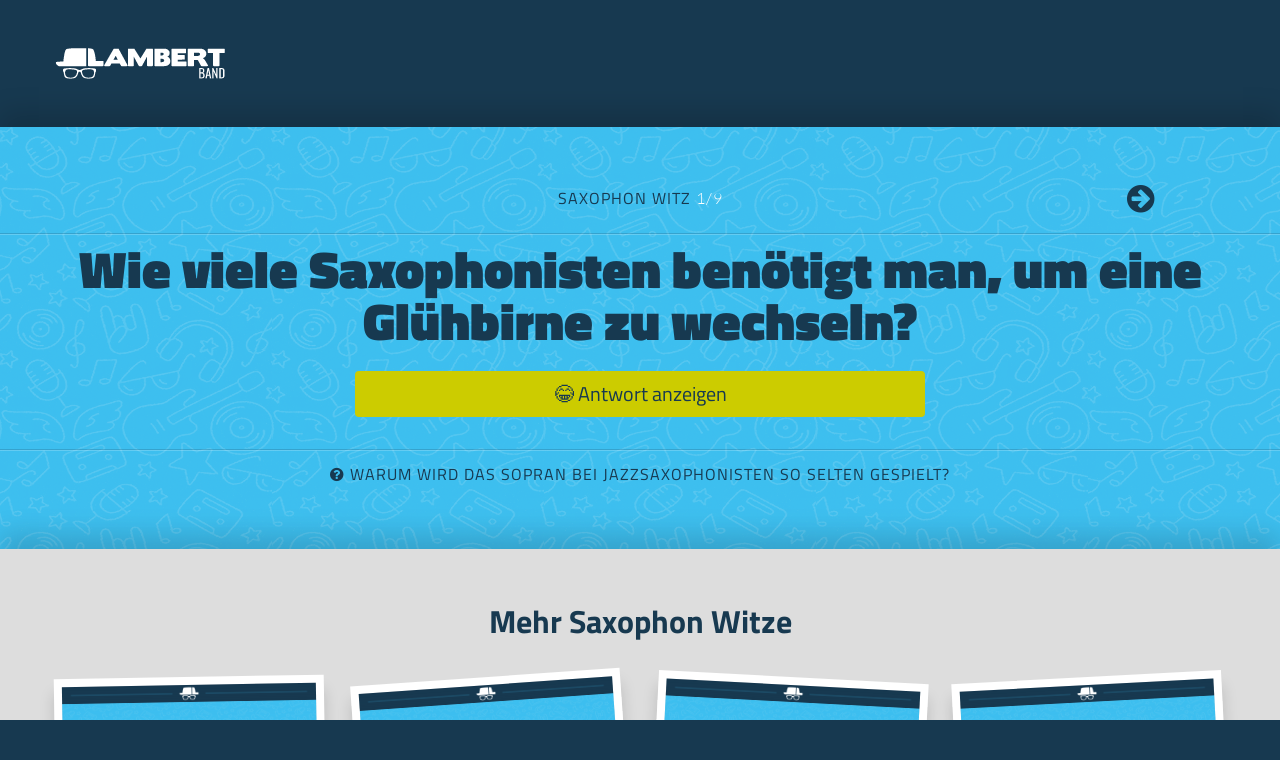

--- FILE ---
content_type: image/svg+xml
request_url: https://www.lambert-band.de/assets/img/lambert-band-logo.svg
body_size: 3713
content:
<?xml version="1.0" encoding="utf-8"?>
<!-- Generator: Adobe Illustrator 15.1.0, SVG Export Plug-In . SVG Version: 6.00 Build 0)  -->
<!DOCTYPE svg PUBLIC "-//W3C//DTD SVG 1.1//EN" "http://www.w3.org/Graphics/SVG/1.1/DTD/svg11.dtd">
<svg version="1.1" id="Ebene_1" xmlns="http://www.w3.org/2000/svg" xmlns:xlink="http://www.w3.org/1999/xlink" x="0px" y="0px"
	 width="318.833px" height="58.5px" viewBox="0 0 318.833 58.5" enable-background="new 0 0 318.833 58.5" xml:space="preserve">
<g>
	<defs>
		<rect id="SVGID_1_" x="1.167" y="-14.667" width="389.534" height="83.375"/>
	</defs>
	<clipPath id="SVGID_2_">
		<use xlink:href="#SVGID_1_"  overflow="visible"/>
	</clipPath>
	<path clip-path="url(#SVGID_2_)" fill="#FFFFFF" d="M58.452,34.702c-8.22,0-6.709,0-6.709,0H40.286H7.716
		c0,0-6.543-2.861-6.543-7.496c-0.226-0.841,5.249-1.288,12.672-1.512c0.583-0.018,1.178-0.034,1.782-0.049
		c0.123-1.236,2.137-20.998,5.174-23.11c3.01-2.096,17.127-2.32,25.213-2.271c3.514-0.021,8.053,0.009,12.438,0.223
		c0,20.964,0.227,33.234,0,34.074"/>
	<path clip-path="url(#SVGID_2_)" fill="#FFFFFF" d="M19.807,42.75c0.941-1.439,2.523-2.334,7.488-2.334
		c1.098,0,2.352,0.041,3.829,0.132c8.425,0.489,9.781,2.271,10.024,2.871c0.01,0.026,1.119,3.293-2.152,8.794
		c-1.556,2.613-5.23,4.176-9.828,4.176c-2.398,0-4.775-0.458-6.357-1.227c-3.461-1.672-3.963-6.11-3.951-8.604
		C18.866,45.412,19.244,43.614,19.807,42.75 M50.903,43.355c0.216-0.536,1.572-2.318,9.998-2.808
		c1.473-0.091,2.73-0.132,3.828-0.132c4.965,0,6.548,0.895,7.488,2.334c0.563,0.864,0.946,2.669,0.946,3.809
		c0.011,2.493-0.487,6.932-3.948,8.604c-1.582,0.769-3.961,1.227-6.358,1.227c-4.597,0-8.272-1.563-9.829-4.176
		C49.756,46.711,50.862,43.445,50.903,43.355 M15.143,43.614c-0.027,1.046,0.355,1.456,0.662,1.787
		c0.095,0.105,0.183,0.195,0.246,0.305c0.144,0.242,0.248,0.543,0.306,0.896c1.262,7.651,1.546,8.693,4.743,10.376
		c1.537,0.809,4.686,1.351,7.842,1.351c2.462,0,6.016-0.325,8.972-1.866c4.308-2.245,5.911-10.009,5.99-10.398
		c0.005-0.035,0.13-0.962,2.098-0.962h0.121c1.868,0,1.999,0.927,2.009,1.026c0.068,0.325,1.674,8.083,5.98,10.334
		c2.955,1.541,6.51,1.866,8.972,1.866c3.156,0,6.31-0.542,7.841-1.351c3.203-1.683,3.487-2.731,4.748-10.376
		c0.057-0.353,0.158-0.653,0.301-0.896c0.067-0.109,0.151-0.199,0.254-0.31c0.303-0.326,0.682-0.742,0.66-1.782
		c-0.004-0.174,0-0.485,0.012-0.826c0.01-0.521,0.021-1.11,0.006-1.425c-0.096-1.547-1.462-2.172-2.152-2.288
		c-4.402-0.904-9.691-1.167-15.273-0.763l-0.288,0.021c-3.406,0.237-5.279,0.373-7.515,1.373c-0.52,0.231-1.052,0.495-1.525,0.736
		c-0.842,0.432-2.057,0.904-2.707,1.047c-0.264,0.059-0.527,0.116-0.764,0.163c-0.342,0.068-0.994,0.068-1.336,0
		c-0.236-0.047-0.5-0.104-0.762-0.163c-0.652-0.143-1.867-0.615-2.709-1.047c-0.469-0.241-1.004-0.505-1.52-0.736
		c-2.235-1-4.113-1.136-7.516-1.373l-0.295-0.021c-5.585-0.4-10.875-0.137-15.251,0.763c-0.709,0.116-2.077,0.746-2.166,2.293
		c-0.021,0.315-0.006,0.899,0.005,1.42C15.137,43.128,15.147,43.44,15.143,43.614"/>
	<path clip-path="url(#SVGID_2_)" fill="#FFFFFF" d="M297.838,34.419c-0.338,0-0.635-0.127-0.889-0.381s-0.381-0.551-0.381-0.89
		V9.57h-8.762c-0.369,0-0.672-0.127-0.912-0.381s-0.358-0.563-0.358-0.931V2.501c0-0.339,0.118-0.636,0.358-0.89
		s0.543-0.381,0.912-0.381H317.1c0.366,0,0.678,0.127,0.932,0.381s0.381,0.551,0.381,0.89v5.757c0,0.367-0.127,0.677-0.381,0.931
		S317.466,9.57,317.1,9.57h-8.721v23.579c0,0.339-0.12,0.636-0.36,0.89c-0.239,0.254-0.543,0.381-0.909,0.381H297.838z
		 M260.637,8.808v6.308h5.08c2.061,0,3.626-0.239,4.699-0.72c1.072-0.479,1.607-1.34,1.607-2.582c0-1.044-0.408-1.806-1.227-2.286
		c-0.818-0.479-2.004-0.72-3.556-0.72H260.637z M260.891,22.693v10.456c0,0.339-0.127,0.636-0.381,0.89s-0.564,0.381-0.931,0.381
		h-9.397c-0.34,0-0.636-0.127-0.89-0.381s-0.381-0.551-0.381-0.89V2.501c0-0.339,0.127-0.636,0.381-0.89s0.55-0.381,0.89-0.381
		h21.25c3.641,0,6.562,0.805,8.762,2.412c2.371,1.751,3.557,4.051,3.557,6.901c0,3.217-0.973,5.545-2.921,6.983
		c-0.479,0.368-1.037,0.715-1.672,1.038c-0.636,0.324-1.333,0.613-2.095,0.867c0.902,0.481,1.672,1.003,2.307,1.567
		s1.164,1.129,1.587,1.692l5.8,9.779c0.282,0.48,0.303,0.925,0.064,1.333c-0.241,0.41-0.629,0.614-1.166,0.614h-10.752
		c-0.226,0-0.444-0.07-0.655-0.212c-0.212-0.141-0.375-0.311-0.487-0.509l-5.419-10.074l0.043,0.085
		c-0.112-0.142-0.233-0.282-0.36-0.423c-0.127-0.142-0.26-0.255-0.401-0.34c-0.226-0.169-1.101-0.254-2.625-0.254H260.891z
		 M219.668,34.419c-0.339,0-0.635-0.127-0.889-0.381s-0.381-0.551-0.381-0.89V2.501c0-0.339,0.127-0.636,0.381-0.89
		s0.55-0.381,0.889-0.381h24.68c0.34,0,0.635,0.127,0.889,0.381c0.255,0.254,0.382,0.551,0.382,0.89v6.18
		c0,0.367-0.127,0.677-0.382,0.931c-0.254,0.254-0.549,0.382-0.889,0.382h-14.224v3.387h12.149c0.338,0,0.636,0.127,0.89,0.381
		s0.381,0.55,0.381,0.889v6.097c0,0.366-0.127,0.677-0.381,0.931s-0.552,0.381-0.89,0.381L230.125,22.1v3.556h15.367
		c0.366,0,0.67,0.127,0.909,0.382c0.24,0.254,0.361,0.564,0.361,0.932v6.18c0,0.339-0.121,0.636-0.361,0.89
		c-0.239,0.254-0.543,0.381-0.909,0.381H219.668z M197.703,8.808V14.1h2.582c1.073,0,1.94-0.268,2.604-0.805
		c0.662-0.536,0.994-1.128,0.994-1.778c0-0.732-0.318-1.368-0.953-1.905c-0.635-0.534-1.502-0.804-2.603-0.804H197.703z
		 M197.703,20.535v6.308h2.921c1.186,0,2.166-0.282,2.941-0.847c0.776-0.564,1.164-1.313,1.164-2.244c0-0.987-0.367-1.771-1.1-2.35
		c-0.734-0.578-1.693-0.867-2.879-0.867H197.703z M187.669,34.419c-0.338,0-0.635-0.127-0.89-0.381
		c-0.254-0.254-0.381-0.551-0.381-0.89V2.501c0-0.339,0.127-0.636,0.381-0.89c0.255-0.254,0.552-0.381,0.89-0.381h17.103
		c1.468,0,2.801,0.19,4,0.571s2.279,0.938,3.24,1.672c0.986,0.791,1.741,1.672,2.264,2.646c0.521,0.974,0.783,2.095,0.783,3.364
		c0,1.554-0.338,2.921-1.017,4.107c-0.677,1.185-1.735,2.145-3.174,2.878c1.467,0.593,2.582,1.327,3.344,2.201
		c1.411,1.638,2.116,3.74,2.116,6.308c0,2.852-1.086,5.165-3.26,6.943c-2.061,1.665-4.74,2.497-8.043,2.497H187.669z M182.264,1.231
		c0.367,0,0.678,0.127,0.932,0.381s0.381,0.551,0.381,0.89v30.647c0,0.339-0.127,0.636-0.381,0.89s-0.564,0.381-0.932,0.381h-8.466
		c-0.366,0-0.678-0.127-0.932-0.381c-0.255-0.254-0.382-0.551-0.382-0.89V16.597l-9.186,17.102
		c-0.113,0.198-0.281,0.368-0.508,0.509c-0.227,0.142-0.438,0.212-0.635,0.212h-3.979c-0.199,0-0.41-0.07-0.636-0.212
		c-0.226-0.141-0.396-0.311-0.508-0.509l-9.144-17.059v16.509c0,0.339-0.127,0.636-0.382,0.89c-0.254,0.254-0.565,0.381-0.931,0.381
		h-8.467c-0.367,0-0.678-0.127-0.932-0.381s-0.381-0.551-0.381-0.89V2.501c0-0.339,0.127-0.636,0.381-0.89s0.564-0.381,0.932-0.381
		h9.906c0.17,0,0.373,0.063,0.613,0.19s0.402,0.274,0.487,0.444l11.091,17.991l10.964-17.991c0.113-0.17,0.282-0.317,0.509-0.444
		c0.226-0.127,0.437-0.19,0.635-0.19H182.264z M109.817,22.1h7.875l-3.811-7.365L109.817,22.1z M124.846,34.419
		c-0.199,0-0.418-0.07-0.656-0.212c-0.24-0.141-0.402-0.311-0.487-0.509l-2.159-4.147h-15.874l-2.159,4.147
		c-0.113,0.198-0.283,0.368-0.508,0.509c-0.227,0.142-0.452,0.212-0.678,0.212h-8.762c-0.565,0-0.975-0.197-1.229-0.593
		c-0.254-0.395-0.24-0.832,0.042-1.313l17.399-30.606c0.084-0.169,0.254-0.323,0.508-0.466c0.254-0.141,0.465-0.211,0.635-0.211
		h7.493c0.196,0,0.407,0.07,0.635,0.211c0.226,0.143,0.394,0.312,0.509,0.509l16.381,30.605c0.227,0.481,0.227,0.911,0,1.292
		c-0.226,0.381-0.621,0.571-1.185,0.571H124.846z M76.468,24.598H89.6c0.338,0,0.642,0.12,0.91,0.36
		c0.268,0.239,0.402,0.544,0.402,0.91v7.28c0,0.339-0.127,0.636-0.381,0.89s-0.551,0.381-0.889,0.381H63.184
		c-0.367,0-0.677-0.127-0.931-0.381s-0.381-0.551-0.381-0.89V0.436c1.435,0.215,7.748,0.271,9.737,2.23
		C73.282,4.311,76.223,16.15,76.468,24.598"/>
	<path clip-path="url(#SVGID_2_)" fill="#FFFFFF" d="M310.69,55.787V40.089h1.484c0.926,0,1.606,0.142,2.045,0.425
		c0.438,0.284,0.726,0.724,0.863,1.315c0.139,0.592,0.207,1.448,0.207,2.566v6.401c0,1.298-0.053,2.267-0.158,2.908
		c-0.105,0.641-0.374,1.147-0.803,1.521c-0.43,0.373-1.124,0.561-2.081,0.561H310.69z M307.94,57.757h4.503
		c2.011,0,3.451-0.531,4.319-1.594c0.867-1.063,1.302-2.682,1.302-4.855v-7.253c0-2.06-0.442-3.577-1.326-4.551
		c-0.884-0.973-2.389-1.46-4.514-1.46h-4.284V57.757z M295.09,57.757h2.336V44.299l5.671,13.458h1.752V38.044h-2.287v13.093
		l-5.599-13.093h-1.873V57.757z M285.94,50.822l1.631-8.884l1.654,8.884H285.94z M282.045,57.757h2.58l0.949-4.965h4.016l0.9,4.965
		h2.604l-4.209-19.713h-2.653L282.045,57.757z M273.115,55.787v-7.423h1.631c1.168,0,2.011,0.313,2.531,0.937
		c0.519,0.625,0.778,1.57,0.778,2.835c0,0.894-0.09,1.598-0.268,2.118c-0.179,0.519-0.49,0.904-0.938,1.156
		c-0.446,0.251-1.074,0.377-1.885,0.377H273.115z M273.115,46.27v-6.181h0.657c1.055,0,1.85,0.057,2.385,0.17
		c0.536,0.114,0.938,0.377,1.205,0.791s0.4,1.058,0.4,1.936c0,1.199-0.219,2.048-0.656,2.543c-0.438,0.494-1.225,0.741-2.36,0.741
		H273.115z M270.365,57.757h5.257c1.703,0,2.973-0.495,3.809-1.485c0.836-0.988,1.254-2.367,1.254-4.137
		c0-1.411-0.268-2.527-0.803-3.346c-0.537-0.819-1.389-1.367-2.557-1.644c1.882-0.259,2.823-1.646,2.823-4.16
		c0-1.688-0.431-2.934-1.289-3.736c-0.861-0.803-2.183-1.205-3.968-1.205h-4.526V57.757z"/>
</g>
</svg>
